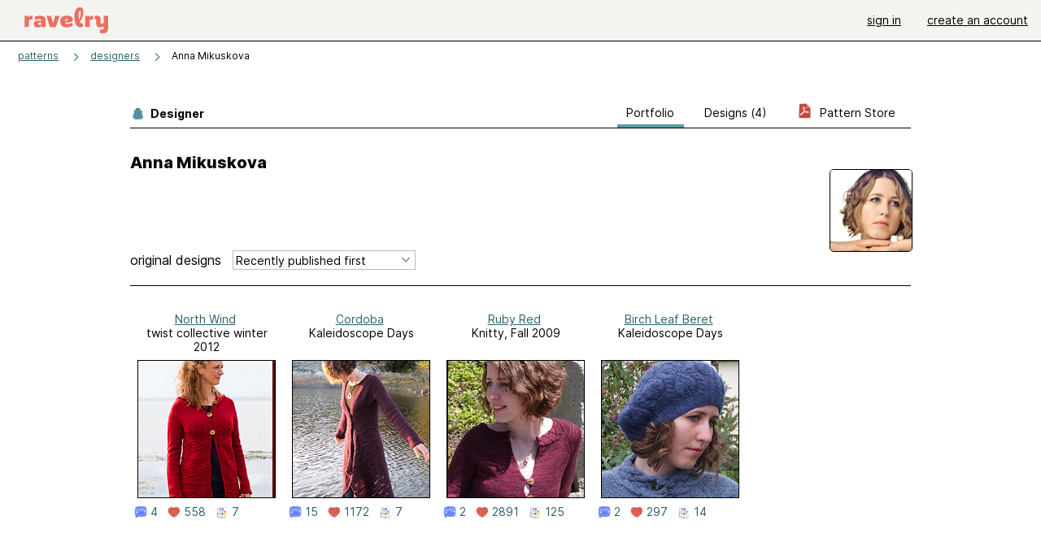

--- FILE ---
content_type: text/html; charset=utf-8
request_url: https://api.ravelry.com/designers/anna-mikuskova
body_size: 4943
content:
<!DOCTYPE html>
<html class="with_scroll_padding" data-large-font="0" lang="en" xml:lang="en" xmlns="http://www.w3.org/1999/xhtml">
<head>
<title>Ravelry: Designs by Anna Mikuskova</title>
<meta content="text/html; charset=utf-8" http-equiv="Content-Type" />
<meta content="yX+XhbAYfn6dKzp0USkQ2WBq+8B24geyaGvdR72yZE0=" id="authenticity-token" name="authenticity-token" />
<meta content="origin-when-crossorigin" name="referrer" />
<meta content="noodp" name="robots" />
<meta content="Ravelry" name="application-name" />
<meta content="Ravelry" name="apple-mobile-web-app-title" />
<link rel="manifest" href="/manifest.webmanifest?v=20231002">
<link href="https://style-cdn.ravelrycache.com/stylesheets/ravelry_legacy_v1_2_2511201357.css" rel="Stylesheet" type="text/css" />
<link href="https://style-cdn.ravelrycache.com/stylesheets/ravelry_components_v1_2_2511201817.css" rel="Stylesheet" type="text/css" />


<script src="https://style-cdn.ravelrycache.com/javascripts/base11_2406161035.js" type="text/javascript"></script>
<script src="https://style-cdn.ravelrycache.com/javascripts/ravelry_2601201825.js" type="text/javascript"></script>





<link rel="apple-touch-icon" sizes="57x57" href="/images/assets/favicons/apple-touch-icon-57x57.png?v=2">
<link rel="apple-touch-icon" sizes="60x60" href="/images/assets/favicons/apple-touch-icon-60x60.png?v=2">
<link rel="apple-touch-icon" sizes="72x72" href="/images/assets/favicons/apple-touch-icon-72x72.png?v=2">
<link rel="apple-touch-icon" sizes="76x76" href="/images/assets/favicons/apple-touch-icon-76x76.png?v=2">
<link rel="apple-touch-icon" sizes="114x114" href="/images/assets/favicons/apple-touch-icon-114x114.png?v=2">
<link rel="apple-touch-icon" sizes="120x120" href="/images/assets/favicons/apple-touch-icon-120x120.png?v=2">
<link rel="apple-touch-icon" sizes="144x144" href="/images/assets/favicons/apple-touch-icon-144x144.png?v=2">
<link rel="apple-touch-icon" sizes="152x152" href="/images/assets/favicons/apple-touch-icon-152x152.png?v=2">
<link rel="apple-touch-icon" sizes="180x180" href="/images/assets/favicons/apple-touch-icon-180x180.png?v=2">
<link rel="icon" type="image/png" href="/images/assets/favicons/android-chrome-192x192.png?v=2" sizes="192x192">
<link rel="icon" type="image/png" href="/images/assets/favicons/favicon-16x16.png?v=2" sizes="16x16">
<link rel="icon" type="image/png" href="/images/assets/favicons/favicon-32x32.png?v=2" sizes="32x32">
<link rel="icon" type="image/png" href="/images/assets/favicons/favicon-96x96.png?v=2" sizes="96x96">
<meta name="msapplication-TileImage" content="/images/assets/favicons/mstile-144x144.png?v=2">


<link rel="search" type="application/opensearchdescription+xml" title="Ravelry" href="http://www.ravelry.com/search.xml">
<script async defer data-domain="ravelry.com" src="https://plausible.io/js/plausible.js"></script>
</head>
<body class="designers designers_show show_action  with_responsive with_subnavigation with_subnavigation--all   normal with_frontend_v1_2 with_navigation_v2 with_typeface_default theme_automatic theme_merino theme_light_merino">
<div id="page">
<div data-autohide-nav-touch="1" data-autohide-nav="0" data-disable-auto-emoji="0" data-disable-facebook="0" data-disable-forums-menu="0" data-disable-magic-mentions="0" data-disable-quick-magic-links="0" data-flair-week="0" data-light-theme="merino" data-photos-add-to-tail="0" data-photos-auto-edit="0" data-stop-gifs="0" data-theme-disable-switching="0" data-theme="merino" id="user_preference_data" style="display: none"></div>
<div id="page_header">
<div class="navigation_v2" id="navigation_v2" role="navigation">
<span class="navigation_v2__pillarbox navigation_v2__pillarbox--first"></span>
<a class="navigation_v2__logo rsp_hidden" href="/">
<img alt="Ravelry Logo" class="navigation_v2__logo__secondary navigation_v2__logo__secondary--guest rsp_hidden" id="navigation_logo_secondary" src="https://style-cdn.ravelrycache.com/images/assets/logos/secondary.svg" style="display: none;" />
<img alt="Ravelry Logo" class="navigation_v2__logo__text" id="navigation_logo_text" src="https://style-cdn.ravelrycache.com/images/assets/logos/primary.svg" />
</a>
<a href="/" class="rsp_only navigation_v2__tab navigation_v2__tab--active">ravelry</a>
<a class="navigation_v2__tab registered_preview" href="#" style="display: none;">patterns</a>
<a class="navigation_v2__tab registered_preview" href="#" style="display: none;">yarns</a>
<a class="navigation_v2__tab registered_preview" href="#" style="display: none;">people</a>
<a class="navigation_v2__tab registered_preview" href="#" style="display: none;">groups</a>
<span class="navigation_v2__spacer navigation_v2__spacer--guestlogin"></span>
<a class="navigation_v2__tab registered_preview" href="#" style="display: none;">forums</a>
<a class="navigation_v2__tab registered_preview" href="#" style="display: none;">my notebook</a>
<a class="rsp_only navigation_v2__tab navigation_v2__tab--guestlogin" href="/" title="Ravelry">
<img alt="" src="https://style-cdn.ravelrycache.com/images/assets/logos/primary.svg" />
</a>
<div class="navigation_v2__tab navigation_v2__tab--guestlogin">
<a href="/account/login?return_to=/designers/anna-mikuskova">sign in</a>
</div>
<div class="navigation_v2__tab navigation_v2__tab--guestlogin">
<a href="/invitations">create an account</a>
</div>
<span class="rsp_only navigation_v2__spacer navigation_v2__spacer--guestlogin"></span>
<span class="navigation_v2__pillarbox navigation_v2__pillarbox--last"></span>
</div>
</div>
<div id="searchlight_window">
<div class="searchlight_dialog">
<div class="searchlight_dialog__search">
<form autocomplete="off" class="fancy_form searchlight_dialog__form" onsubmit="R.searchlight.search(); return false;">
<input autocomplete="off" class="searchlight_dialog__search_box" id="searchlight_dialog_input" placeholder="search by name: patterns, yarns, people..." type="text" />
<img alt="" aria-hidden="true" class="searchlight_dialog__progress icon_16 o-icon--loading_tiny_alternate o-icon o-icon--xs" id="searchlight_dialog_progress" src="https://style-cdn.ravelrycache.com/images/assets/icons/ui/tiny-loader.svg?v=34" style="display: none;" />
</form>
<div class="searchlight_dialog__results" id="searchlight_dialog_results"></div>
<div class="searchlight_dialog__advanced_links" id="searchlight_dialog_links">
<div style="padding-bottom: 1em;">
advanced search
</div>
<ul class="searchlight_dialog__advanced_links__list">
<li><a href="/patterns/search#query=" class="searchlight_dialog__advanced_links__link" id="searchlight_patterns_advanced">patterns</a></li>
<li><a href="/projects/search#query=" class="searchlight_dialog__advanced_links__link">projects</a></li>
<li><a href="/designers/search#query=" class="searchlight_dialog__advanced_links__link">designers</a></li>
<li><a href="/sources/search#query=" class="searchlight_dialog__advanced_links__link">sources</a></li>
</ul>
<ul class="searchlight_dialog__advanced_links__list">
<li><a href="/yarns/search#query=" class="searchlight_dialog__advanced_links__link">yarns</a></li>
<li><a href="/stash/search#query=" class="searchlight_dialog__advanced_links__link">stashes</a></li>
<li><a href="/shops/search#query=" class="searchlight_dialog__advanced_links__link">yarn shops</a></li>
<li><a href="/yarns/brands/search#query=" class="searchlight_dialog__advanced_links__link">brands</a></li>
<li><a href="/fiber/stash/search#query=" class="searchlight_dialog__advanced_links__link">fiber</a></li>
</ul>
<ul class="searchlight_dialog__advanced_links__list">
<li><a href="/people/search#query=" class="searchlight_dialog__advanced_links__link">people</a></li>
<li><a href="/groups/search#alive=yes&amp;query=" class="searchlight_dialog__advanced_links__link">groups</a></li>
<li><a href="/discuss/search#query=&amp;view=posts" class="searchlight_dialog__advanced_links__link">forum posts</a></li>
<li><a href="/discuss/search#query=&amp;view=topics" class="searchlight_dialog__advanced_links__link">topics</a></li>
<li><a href="/events/search#query=" class="searchlight_dialog__advanced_links__link">events</a></li>
</ul>
<div style="clear:both;" class="c_d"></div>

</div>
</div>
<div class="searchlight_dialog__recently_viewed" id="searchlight_dialog_recently_viewed"></div>
<div class="searchlight_dialog__saved_searches" id="searchlight_dialog_saved_searches"></div>
<div style="clear:both;" class="c_d"></div>
</div>

</div>
<div id="content" role="main">
<div id="main"></div>
<div class="page_title">
<div class="page_title__supertitle">
<a href="https://api.ravelry.com/designers">designers</a>
</div>
Anna Mikuskova

</div>
<div class="rsp_only" id="mobile_tool_buttons" style="display: none"></div>
<div class="heading rsp_hidden">
<h2 class="breadcrumbs  breadcrumbs--subnavigation"><span class="navigation_v2__pillarbox navigation_v2__pillarbox--first"></span><span class="breadcrumbs__crumbs"><span class="breadcrumbs__crumb"><strong><a href="/patterns">patterns</a></strong></span> <span class="breadcrumb_divider breadcrumbs__divider">></span> <span class="breadcrumbs__crumb"><a href="https://api.ravelry.com/designers">designers</a></span> <span class="breadcrumb_divider breadcrumbs__divider">></span> <span class="breadcrumbs__crumb breadcrumbs__crumb--active">Anna Mikuskova</span></span> <span class="breadcrumbs__tools"></span><span class="navigation_v2__pillarbox navigation_v2__pillarbox--last"></span></h2></div>
<div class="tabs tabs--subnavigation tabs--tab_builder tab_bar_responsive tabs--subnavigation_overflowable tabs--with_page_type tabs--tabset_yarn tab_bar_responsive--with_counts tab_bar_responsive--with_border" data-tabset-id="yarn" id="tabset"><div class="tabs__shim"></div><div class="tabs__sections tabs__sections--subnavigation"><ul class="rsp_hidden tabs__sections__page_type"><li><img alt="" aria-hidden="true" class="icon_16 o-icon--patterns o-icon o-icon--xs" src="https://style-cdn.ravelrycache.com/images/assets/icons/patterns.svg?v=34" /> Designer</li></ul><ul class="rsp_hidden tabs__sections__default"><li aria-current="page" id="current"><span class="static_tab" id="designers_show_tab"><a href="https://api.ravelry.com/designers/anna-mikuskova">portfolio<div class="c-navigation_indicator"><div class="c-navigation_indicator__snake"></div></div></a></span></li> <li class="tab_bar_responsive__overflow"><span class="static_tab" id="patterns_tab"><a href="https://api.ravelry.com/designers/anna-mikuskova/patterns">designs (4)<div class="c-navigation_indicator"><div class="c-navigation_indicator__snake"></div></div></a></span></li> <li class="rsp_hidden"><span class="static_tab" id="stores_show_tab"><a href="https://api.ravelry.com/stores/anna-mikuskova-designs"><img src="https://style-cdn.ravelrycache.com/images/assets/icons/pdf.svg" /> pattern store<div class="c-navigation_indicator"><div class="c-navigation_indicator__snake"></div></div></a></span></li> <li class="rsp_only"><span class="static_tab" id="stores_show_tab"><a href="https://api.ravelry.com/stores/anna-mikuskova-designs"><img src="https://style-cdn.ravelrycache.com/images/assets/icons/pdf.svg" /> store<div class="c-navigation_indicator"><div class="c-navigation_indicator__snake"></div></div></a></span></li></ul><a class="tabs__overflow_indicator subnavigation_only"><img alt="Expand" class="icon_16 o-icon--tabs_expand o-icon o-icon--xs" src="https://style-cdn.ravelrycache.com/images/assets/icons/arrow-double-chevron-right.svg?v=34" /></a><ul class="tabs__sections__priority rsp_hidden"><li aria-current="page" id="current"><span class="static_tab" id="designers_show_tab"><a href="https://api.ravelry.com/designers/anna-mikuskova">portfolio<div class="c-navigation_indicator"><div class="c-navigation_indicator__snake"></div></div></a></span></li></ul></div><div class="tabs__shim"></div><ul class="tabs__legacy"><li aria-current="page" id="current"><span class="static_tab" id="designers_show_tab"><a href="https://api.ravelry.com/designers/anna-mikuskova">portfolio<div class="c-navigation_indicator"><div class="c-navigation_indicator__snake"></div></div></a></span></li> <li class="tab_bar_responsive__overflow"><span class="static_tab" id="patterns_tab"><a href="https://api.ravelry.com/designers/anna-mikuskova/patterns">designs (4)<div class="c-navigation_indicator"><div class="c-navigation_indicator__snake"></div></div></a></span></li> <li class="rsp_hidden"><span class="static_tab" id="stores_show_tab"><a href="https://api.ravelry.com/stores/anna-mikuskova-designs"><img src="https://style-cdn.ravelrycache.com/images/assets/icons/pdf.svg" /> pattern store<div class="c-navigation_indicator"><div class="c-navigation_indicator__snake"></div></div></a></span></li> <li class="rsp_only"><span class="static_tab" id="stores_show_tab"><a href="https://api.ravelry.com/stores/anna-mikuskova-designs"><img src="https://style-cdn.ravelrycache.com/images/assets/icons/pdf.svg" /> store<div class="c-navigation_indicator"><div class="c-navigation_indicator__snake"></div></div></a></span></li><li class="tab_bar_responsive__spacer rsp_only"></li><li class="tab_bar_responsive__show_more rsp_only"><span class="static_tab" id="responsive_more_tab"><a href="#">•••<div class="c-navigation_indicator"><div class="c-navigation_indicator__snake"></div></div></a></span></li></ul></div>
<div class="panels">
<div class="panel" id="show_panel">
<div class="creator_profile">
<div class="creator_profile__section creator_profile__section--top">
<div class="creator_profile__user creator_profile__user--guest">
<div class="rsp_hidden" id="tool_buttons" style="text-align: right; padding-top: 10px; padding-bottom: 10px;">
<div id="button_box">

</div>
</div>
<div class="avatar c-avatar  avatar_nobubble" id="user_Flyingneedle" onmouseover="avatarMouseOver(this);" onmouseout="avatarMouseOut(this);"><img src="https://avatars-d.ravelrycache.com/Flyingneedle/142359279/home_large.jpg" height="100" width="100" class="avatar__image"/></div>
</div>
<div class="creator_profile__biography">
<h2 class="core_item_content__title--without_attribution rsp_hidden">
Anna Mikuskova

</h2>
<div class="markdown about_me">

</div>
</div>
</div>
<div style="clear:both;" class="c_d"></div>
<div class="rsp_only">
<form action="/designers/anna-mikuskova" autocomplete="off" class="o-single_row_form autosubmit creator_profile__toolbar" method="get">
<div class="toolbar_builder  toolbar_builder--with_advanced_search"><div class="toolbar_builder__tool toolbar_builder__tool--sort toolbar_builder__tool--select toolbar_builder__tool--sort toolbar_builder__tool--sort_1 "><div class="form_select small_170_with_icon control_option_picker option_picker option_picker--with_icon" title="How should the results be sorted?"><select id="sort" name="sort"><option  data-icon="/images/silk-sort_ascending_text.png"  data-icon-2x="/images/32x32/sort_time.png"  data-icon-svg="/images/assets/icons/sort-by-chronologically-descending.svg"  value="recent">Recently published first</option>
<option  data-icon="/images/fatcow_heart_32-silk-comp.png"   data-icon-svg="/images/assets/icons/favorites.svg"  value="favorites">Most favorited first</option>
<option  data-icon="/images/silk-color_swatch.png"   data-icon-svg="/images/assets/icons/projects.svg"  value="projects">Most projects first</option>
<option  data-icon="/images/silk-sort_ascending.png"  data-icon-2x="/images/32x32/sort_az.png"  data-icon-svg="/images/assets/icons/sort-by-name-descending.svg"  value="alpha">Sort alphabetically</option></select></div></div><div class="toolbar_builder__tool  toolbar_builder__tool--spacer toolbar_builder__tool--spacer_1 "></div><div class="toolbar_builder__tool  toolbar_builder__tool--link toolbar_builder__tool--link_1 toolbar_builder__tool--advanced_search "><a href="/patterns/search#designer=Anna+Mikuskova&amp;sort=date&amp;view=thumbs" class="clicker_v2 clicker_v2--secondary" icon="assets/icons/search-on-dark.svg?v=34" id="advanced_search_link" title="Advanced search"><img class="icon_16 o-icon-- o-icon o-icon--xs" src="https://style-cdn.ravelrycache.com/images/assets/icons/search-on-dark.svg?v=34" /> Advanced</a></div></div></form></div>
<div style="clear:both;" class="c_d"></div>
<div class="creator_profile__section creator_profile__section--photos" id="designs">
<div class="creator_profile__toolbar rsp_hidden">
<div>
<h3>
original designs
</h3>
</div>
<div>
<span class="form_select small_220">
<select id="sort" name="sort" onchange="R.designers.changeSort(this);"><option  data-icon="/images/silk-sort_ascending_text.png"  data-icon-2x="/images/32x32/sort_time.png"  data-icon-svg="/images/assets/icons/sort-by-chronologically-descending.svg"  value="recent">Recently published first</option>
<option  data-icon="/images/fatcow_heart_32-silk-comp.png"   data-icon-svg="/images/assets/icons/favorites.svg"  value="favorites">Most favorited first</option>
<option  data-icon="/images/silk-color_swatch.png"   data-icon-svg="/images/assets/icons/projects.svg"  value="projects">Most projects first</option>
<option  data-icon="/images/silk-sort_ascending.png"  data-icon-2x="/images/32x32/sort_az.png"  data-icon-svg="/images/assets/icons/sort-by-name-descending.svg"  value="alpha">Sort alphabetically</option></select>
</span>
</div>
<div>
</div>
</div>

<div class="creator_profile__thumbnail thumbnail thumbnail--end_of_row">
<div class="pattern rsp_hidden">
<div class="details">
<a href="https://api.ravelry.com/patterns/library/north-wind-2">North Wind</a>
<br />
twist collective winter 2012
</div>
</div>
<a class="grid_photo grid_photo--170 grid_photo--2_column grid_photo--needs_scale grid_photo--craft_2" data-photo-id="27387547" href="https://api.ravelry.com/patterns/library/north-wind-2"><div class="grid_photo__frame " style="background-image: url([data-uri])"><img alt="" class="grid_photo__photo" data-medium2-url="https://images4-a.ravelrycache.com/uploads/Marnie/130161776/northwind_z_500_medium2.jpg" data-offset-relative-to="170" data-original-frame="170" data-original-width="170" data-photo-id="27387547" src="https://images4-g.ravelrycache.com/uploads/Marnie/130161776/northwind_z_500_small_best_fit.jpg" style="top: -21.76%; left: -2.94%;; width: 170.0px; height: auto;" /></div></a>
<div class="pattern rsp_only">
<ul class="details">
<li><a href="https://api.ravelry.com/patterns/library/north-wind-2">North Wind</a></li>
<li>twist collective winter 2012</li>
</ul>
</div>
<div class="creator_profile__indicators indicators">
<a href="/patterns/library/north-wind-2" class="indicator rsp_hidden" title="4 comments"><img alt="4 comments" src="https://style-cdn.ravelrycache.com/images/assets/icons/comment.svg" /> 4</a>
<a href="/patterns/library/north-wind-2/comments" class="icon_indicator indicator" title="558 people call this a favorite"><img alt="558 people call this a favorite" src="https://style-cdn.ravelrycache.com/images/assets/icons/favorites.svg" title="558 people call this a favorite" /> 558</a>
<a href="https://api.ravelry.com/patterns/library/north-wind-2/people" class="indicator" title="7 people made this"><img alt="7 people made this" class="icon_16 o-icon-- o-icon o-icon--xs" src="https://style-cdn.ravelrycache.com/images/assets/icons/projects.svg" /> 7</a>
</div>
</div>

<div class="creator_profile__thumbnail thumbnail">
<div class="pattern rsp_hidden">
<div class="details">
<a href="https://api.ravelry.com/patterns/library/cordoba-2">Cordoba</a>
<br />
Kaleidoscope Days
</div>
</div>
<a class="grid_photo grid_photo--170 grid_photo--2_column grid_photo--needs_scale grid_photo--craft_2" data-photo-id="37831890" href="https://api.ravelry.com/patterns/library/cordoba-2"><div class="grid_photo__frame "><img alt="" class="grid_photo__photo" data-medium2-url="https://images4-a.ravelrycache.com/uploads/Flyingneedle/212304417/GEDC3143_medium2.JPG" data-offset-relative-to="170" data-original-frame="170" data-original-width="180" data-photo-id="37831890" src="https://images4-f.ravelrycache.com/uploads/Flyingneedle/212304417/GEDC3143_small.JPG" style="top: -20.59%; left: -2.94%;; width: 180.0px; height: auto;" /></div></a>
<div class="pattern rsp_only">
<ul class="details">
<li><a href="https://api.ravelry.com/patterns/library/cordoba-2">Cordoba</a></li>
<li>Kaleidoscope Days</li>
</ul>
</div>
<div class="creator_profile__indicators indicators">
<a href="/patterns/library/cordoba-2" class="indicator rsp_hidden" title="15 comments"><img alt="15 comments" src="https://style-cdn.ravelrycache.com/images/assets/icons/comment.svg" /> 15</a>
<a href="/patterns/library/cordoba-2/comments" class="icon_indicator indicator" title="1172 people call this a favorite"><img alt="1172 people call this a favorite" src="https://style-cdn.ravelrycache.com/images/assets/icons/favorites.svg" title="1172 people call this a favorite" /> 1172</a>
<a href="https://api.ravelry.com/patterns/library/cordoba-2/people" class="indicator" title="7 people made this"><img alt="7 people made this" class="icon_16 o-icon-- o-icon o-icon--xs" src="https://style-cdn.ravelrycache.com/images/assets/icons/projects.svg" /> 7</a>
</div>
</div>

<div class="creator_profile__thumbnail thumbnail thumbnail--end_of_row">
<div class="pattern rsp_hidden">
<div class="details">
<a href="https://api.ravelry.com/patterns/library/ruby-red">Ruby Red</a>
<br />
Knitty, Fall 2009
</div>
</div>
<a class="grid_photo grid_photo--170 grid_photo--2_column grid_photo--needs_scale grid_photo--craft_2" data-photo-id="37832207" href="https://api.ravelry.com/patterns/library/ruby-red"><div class="grid_photo__frame " style="background-image: url([data-uri])"><img alt="" class="grid_photo__photo" data-medium2-url="https://images4-a.ravelrycache.com/uploads/Flyingneedle/212307031/GEDC2187_medium2.jpg" data-offset-relative-to="170" data-original-frame="170" data-original-width="169" data-photo-id="37832207" src="https://images4-g.ravelrycache.com/uploads/Flyingneedle/212307031/GEDC2187_small_best_fit.jpg" style="top: -21.76%; left: 0.59%;; width: 169.0px; height: auto;" /></div></a>
<div class="pattern rsp_only">
<ul class="details">
<li><a href="https://api.ravelry.com/patterns/library/ruby-red">Ruby Red</a></li>
<li>Knitty, Fall 2009</li>
</ul>
</div>
<div class="creator_profile__indicators indicators">
<a href="/patterns/library/ruby-red" class="indicator rsp_hidden" title="2 comments"><img alt="2 comments" src="https://style-cdn.ravelrycache.com/images/assets/icons/comment.svg" /> 2</a>
<a href="/patterns/library/ruby-red/comments" class="icon_indicator indicator" title="2891 people call this a favorite"><img alt="2891 people call this a favorite" src="https://style-cdn.ravelrycache.com/images/assets/icons/favorites.svg" title="2891 people call this a favorite" /> 2891</a>
<a href="https://api.ravelry.com/patterns/library/ruby-red/people" class="indicator" title="125 people made this"><img alt="125 people made this" class="icon_16 o-icon-- o-icon o-icon--xs" src="https://style-cdn.ravelrycache.com/images/assets/icons/projects.svg" /> 125</a>
</div>
</div>

<div class="creator_profile__thumbnail thumbnail">
<div class="pattern rsp_hidden">
<div class="details">
<a href="https://api.ravelry.com/patterns/library/birch-leaf-beret">Birch Leaf Beret</a>
<br />
Kaleidoscope Days
</div>
</div>
<a class="grid_photo grid_photo--170 grid_photo--2_column grid_photo--needs_scale grid_photo--craft_2" data-photo-id="37831969" href="https://api.ravelry.com/patterns/library/birch-leaf-beret"><div class="grid_photo__frame "><img alt="" class="grid_photo__photo" data-medium2-url="https://images4-a.ravelrycache.com/uploads/Flyingneedle/212305055/Ireland_591_medium2.JPG" data-offset-relative-to="170" data-original-frame="170" data-original-width="182" data-photo-id="37831969" src="https://images4-g.ravelrycache.com/uploads/Flyingneedle/212305055/Ireland_591_small.JPG" style="top: -20.59%; left: -3.53%;; width: 182.0px; height: auto;" /></div></a>
<div class="pattern rsp_only">
<ul class="details">
<li><a href="https://api.ravelry.com/patterns/library/birch-leaf-beret">Birch Leaf Beret</a></li>
<li>Kaleidoscope Days</li>
</ul>
</div>
<div class="creator_profile__indicators indicators">
<a href="/patterns/library/birch-leaf-beret" class="indicator rsp_hidden" title="2 comments"><img alt="2 comments" src="https://style-cdn.ravelrycache.com/images/assets/icons/comment.svg" /> 2</a>
<a href="/patterns/library/birch-leaf-beret/comments" class="icon_indicator indicator" title="297 people call this a favorite"><img alt="297 people call this a favorite" src="https://style-cdn.ravelrycache.com/images/assets/icons/favorites.svg" title="297 people call this a favorite" /> 297</a>
<a href="https://api.ravelry.com/patterns/library/birch-leaf-beret/people" class="indicator" title="14 people made this"><img alt="14 people made this" class="icon_16 o-icon-- o-icon o-icon--xs" src="https://style-cdn.ravelrycache.com/images/assets/icons/projects.svg" /> 14</a>
</div>
</div>

<div style="clear:both;" class="c_d"></div>

</div>
<div class="mobile_page__divider"></div>
</div>

<div style="clear:both;" class="c_d"></div>
</div>
</div>
<div style="clear:both;" class="c_d"></div>

</div>
<div style="clear:both;" class="c_d"></div>
<div id="prefooter"></div>
</div>

<div aria-live="polite" class="visually_hidden u-sr-only" id="aria_live"></div>
<div class="c-footer" id="footer" role="contentinfo">
<div class="linkbar">
<a href="/">Home</a>
 | 
<a href="/about">About Us</a>
 | 
<a href="/advertisers">Advertising</a>
 | 
<a href="/purchasefinder">Purchase Finder</a>
 | 
<a href="/help">Help</a>
 | 
<a href="/about/apps">Mobile & Apps</a>
 | 
<a href="/groups/ravelry-api">API</a>
 | 
<a href="https://ravelry.statuspage.io">Site Status</a>
 | 
<a href="/about/terms">Terms of Use</a>
&amp;
<a href="/about/privacy">Privacy</a>
<a href="/help/logos" style="background-color: transparent;" title="Ravelry logos and icons"><img alt="" height="20" src="https://style-cdn.ravelrycache.com/images/assets/logos/secondary.svg?v=6" style="vertical-align: top;" width="20" /></a>
<img alt="Pride Flag" height="20" src="https://style-cdn.ravelrycache.com/images/assets/ravelry/pride.svg?v=34" style="vertical-align: top;" />
</div>
</div>




</body>
</html>


--- FILE ---
content_type: image/svg+xml
request_url: https://style-cdn.ravelrycache.com/images/assets/icons/search-on-dark.svg?v=34
body_size: 875
content:
<svg width="20" height="21" viewBox="0 0 20 21" fill="none" xmlns="http://www.w3.org/2000/svg">
<path fill-rule="evenodd" clip-rule="evenodd" d="M13.5995 14.8608L11.4849 12.8168L12.6369 11.6528L14.7502 13.6968L13.5995 14.8608Z" fill="#F3F4F0"/>
<path opacity="0.75" fill-rule="evenodd" clip-rule="evenodd" d="M12.8417 11.5283L11.4854 12.8164L12.6374 14.0404C13.008 13.6497 13.603 13.0443 13.875 12.5403L12.8417 11.5283Z" fill="black"/>
<path fill-rule="evenodd" clip-rule="evenodd" d="M14.7219 13.0509L12.9073 14.8189C12.6553 15.0642 12.6513 15.4669 12.8979 15.7175L15.8046 18.6682C16.5633 19.4375 17.7993 19.4482 18.5713 18.6949C19.3646 17.9202 19.3593 16.6429 18.5579 15.8762L15.6019 13.0469C15.3566 12.8109 14.9673 12.8122 14.7219 13.0509Z" fill="#C4C9B5"/>
<path fill-rule="evenodd" clip-rule="evenodd" d="M1.39439 6.03378C2.34773 2.86711 5.76106 1.37378 8.37439 1.37378C12.3491 1.37378 14.5211 4.68311 14.5211 8.08845C14.5211 14.9964 7.49173 17.1778 3.11439 13.1324C1.10906 11.2791 0.517059 8.45778 1.39439 6.03378ZM8.53152 3.16077C10.7809 3.16077 13.1555 5.15677 13.1555 7.94077C13.1555 9.9301 12.1089 11.6274 10.5809 12.4581C7.05952 14.3741 2.95952 12.3861 2.95952 7.69543C2.95952 4.5901 6.76885 3.16077 8.53152 3.16077Z" fill="#F3F4F0"/>
<path opacity="0.75" fill-rule="evenodd" clip-rule="evenodd" d="M8.53176 3.15967C7.13176 3.15967 4.44643 4.06633 3.39709 5.993C4.63976 4.81833 6.17309 3.981 7.64776 3.981C11.4384 3.981 12.7344 8.04634 12.5464 10.4223C12.9291 9.69034 13.1558 8.849 13.1558 7.941C13.1558 5.157 10.7811 3.15967 8.53176 3.15967Z" fill="black"/>
<path opacity="0.85" fill-rule="evenodd" clip-rule="evenodd" d="M8.78268 6.00445C8.96394 6.13073 9.00851 6.38004 8.88223 6.5613L6.73557 9.64264C6.60928 9.8239 6.35997 9.86847 6.17871 9.74219C5.99745 9.61591 5.95287 9.3666 6.07915 9.18534L8.22582 6.104C8.3521 5.92274 8.60141 5.87817 8.78268 6.00445Z" fill="white"/>
<path opacity="0.85" fill-rule="evenodd" clip-rule="evenodd" d="M9.06512 10.0457C9.24641 10.1719 9.29104 10.4212 9.1648 10.6025L8.40346 11.6958C8.27722 11.8771 8.02792 11.9217 7.84663 11.7955C7.66534 11.6693 7.62071 11.42 7.74695 11.2387L8.50828 10.1453C8.63452 9.96404 8.88383 9.91942 9.06512 10.0457Z" fill="white"/>
<path opacity="0.85" fill-rule="evenodd" clip-rule="evenodd" d="M10.4505 8.05785C10.6318 8.18408 10.6764 8.43338 10.5502 8.61468L10.1529 9.18535C10.0266 9.36664 9.77733 9.41128 9.59604 9.28505C9.41474 9.15882 9.3701 8.90952 9.49633 8.72823L9.89366 8.15756C10.0199 7.97626 10.2692 7.93162 10.4505 8.05785Z" fill="white"/>
</svg>
